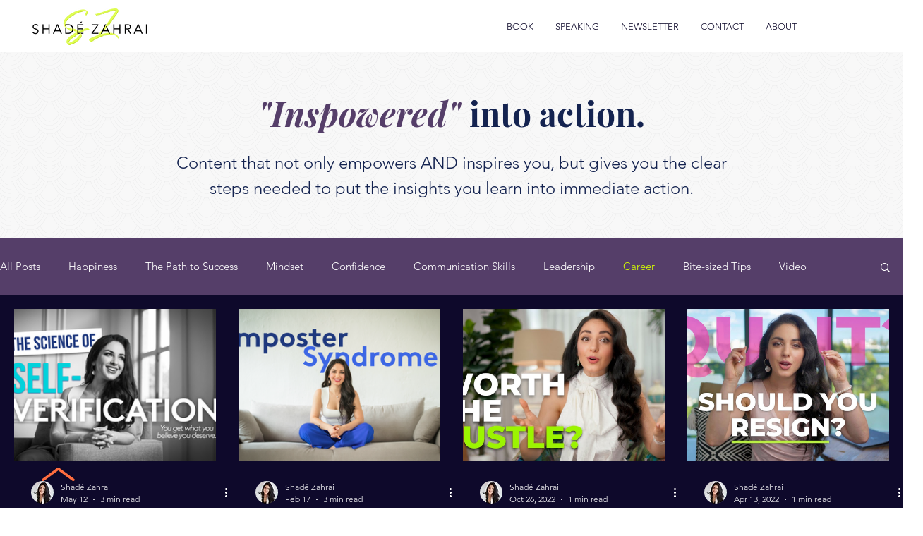

--- FILE ---
content_type: application/javascript
request_url: https://prism.app-us1.com/?a=801785671&u=https%3A%2F%2Fwww.shadezahrai.com%2Fblog%2Fcategories%2Fcareer
body_size: 133
content:
window.visitorGlobalObject=window.visitorGlobalObject||window.prismGlobalObject;window.visitorGlobalObject.setVisitorId('823d4e8d-9be1-4e86-b85a-28e26be02f99', '801785671');window.visitorGlobalObject.setWhitelistedServices('', '801785671');